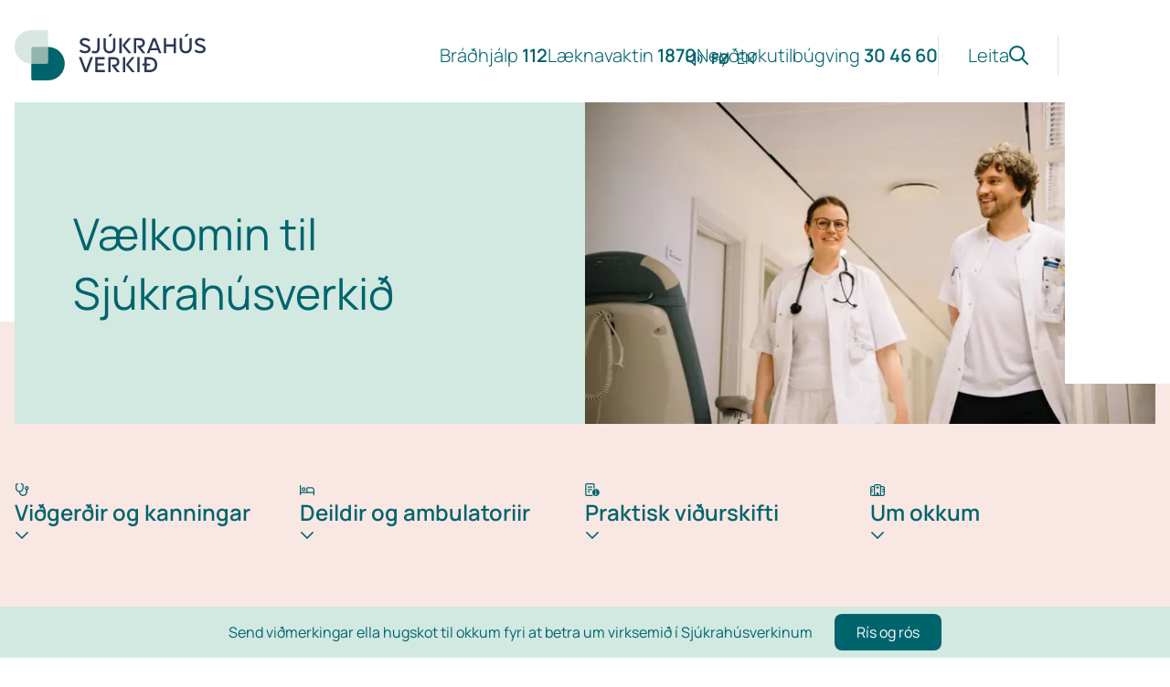

--- FILE ---
content_type: text/html; charset=utf-8
request_url: https://www.sjukrahus.fo/
body_size: 15030
content:

<!DOCTYPE html>
<html lang="fo">

  <head><script>!function(){let e='10000000-1000-4000-8000-100000000000'.replace(/[018]/g,e=>(+e^crypto.getRandomValues(new Uint8Array(1))[0]&15>>+e/4).toString(16)),n=0,r=!1,a=[],s=e=>'error'!==e.type||':0:0'!==e.source;window._sucJsLogFilter=()=>!0;let t=e=>r?$(e):a.push(e),$=e=>{if(s(e)&&window._sucJsLogFilter(e)&&n++<3)try{fetch('/api/jslog',{method:'POST',headers:{'Content-Type':'application/json'},body:JSON.stringify(e)})}catch{}};window.addEventListener('error',n=>t({id:e,type:'error',message:n.message,source:`${n.filename}:${n.lineno}:${n.colno}`,screenSize:`${window.screen.width}x${window.screen.height}`,language:navigator.language||navigator.userLanguage,stackTrace:n.error?n.error.stack:null})),window.addEventListener('unhandledrejection',n=>t({id:e,type:'unhandledrejection',message:n.reason?n.reason.message:'',source:'',screenSize:`${window.screen.width}x${window.screen.height}`,language:navigator.language||navigator.userLanguage,stackTrace:n.reason?n.reason.stack:null})),document.addEventListener('DOMContentLoaded',()=>{for(r=!0;a.length>0;)$(a.shift())})}();</script>
    <style>
.c-button{--background-color:transparent;--hover-background-color:var(--color-foreground,var(--color-primary-4));align-items:center;background-color:var(--background-color);border:1px solid var(--hover-background-color);color:var(--hover-background-color);display:flex;font:var(--font-body-16);height:-moz-fit-content;height:fit-content;justify-content:center;min-height:44px;padding:0 44px;text-decoration:none;transition:background-color .25s ease;width:-moz-fit-content;width:fit-content}.c-button:focus-visible,.c-button:hover{background-color:var(--hover-background-color);color:var(--color-background)}.c-button:focus-visible{outline:solid 2px var(--hover-background-color);outline-offset:2px}.c-inline-link,:link{color:var(--color-primary-1)}.c-inline-link{align-items:center;display:inline-flex;font-weight:var(--font-weight-bold);text-decoration-thickness:2px}.c-inline-link:after{background-color:currentcolor;content:"";display:inline-block;height:16px;margin:0 var(--size-8) 0 4px;-webkit-mask-image:url(/images/icons/arrow-right.svg);mask-image:url(/images/icons/arrow-right.svg);-webkit-mask-position:center;mask-position:center;-webkit-mask-repeat:no-repeat;mask-repeat:no-repeat;-webkit-mask-size:contain;mask-size:contain;min-height:16px;min-width:16px;width:16px}.hidden-link{color:inherit;text-decoration:inherit}.hidden-link:focus,.hidden-link:hover{color:var(--color-primary-1);text-decoration:underline}:root{--color-white:#fff;--color-black:#000;--color-primary-1:#00646d;--color-primary-1-70:rgba(0,98,107,.7);--color-primary-2:#84b5af;--color-primary-3:#d1e9e1;--color-primary-4:#1e3454;--color-secondary-1:#0e494f;--color-secondary-2:#df5460;--color-secondary-3:#e07c66;--color-secondary-4:#f7e5bb;--color-secondary-5:#efc2b9;--color-secondary-6:#fcf2f0;--color-background:var(--color-white);--color-font:var(--color-black);--color-font-reverse:var(--color-white);--size-8:8px;--size-16:16px;--size-24:24px;--size-32:32px;--size-40:40px;--size-48:48px;--size-56:56px;--size-64:64px;--size-72:72px;--size-80:80px;--side-padding:var(--size-16);--page-width:calc(100vw - var(--side-padding)*2);--page-width-large:min(1280px,var(--page-width));--page-width-text-body:min(700px,var(--page-width));--z-index-header-menu:1000;--z-index-body-overlay:1100;--z-index-hero:50}body{background:var(--color-background);color:var(--color-font);display:grid;font-family:var(--font-family);grid-template-rows:auto 1fr auto;margin:0;max-width:100vw;min-height:100vh;overflow-x:hidden;padding:0}body:after{background-color:#000;content:"";height:100%;inset:0;opacity:0;pointer-events:none;position:fixed;transition:.25s ease-in;width:100%;z-index:1}body[data-overlay=true]:after{opacity:.6;pointer-events:all;transition:.15s ease-out;z-index:var(--z-index-body-overlay)}body>.main,body>main{display:flex;flex-direction:column;overflow:hidden}.not-critical{display:none;opacity:0;transition:opacity .5s ease}.skip-link{background:#fff;position:absolute;top:-3em}.skip-link:focus{top:0}.visually-hidden:not(:focus,:active){clip:rect(0 0 0 0);-webkit-clip-path:inset(50%);clip-path:inset(50%);height:1px;overflow:hidden;position:absolute;white-space:nowrap;width:1px}summary::-webkit-details-marker{display:none;height:0;margin-right:0;width:0}*,:after,:before{box-sizing:border-box;margin:0;padding:0}body,html{scroll-behavior:smooth}html{-webkit-text-size-adjust:none;-moz-text-size-adjust:none;text-size-adjust:none;line-height:normal}body{-webkit-font-smoothing:antialiased;line-height:1.5}audio,canvas,embed,iframe,img,object,svg,video{display:block;max-width:100%}canvas,img,svg,video{height:auto}picture{display:contents}source{display:none}img{border-style:none;-o-object-fit:cover;object-fit:cover}audio:not([controls]){display:none}audio{width:100%}button,input,select,textarea{font:inherit}h1,h2,h3,h4,h5,h6,p{overflow-wrap:break-word}pre{white-space:pre-wrap}hr{border-style:solid;border-width:1px 0 0;color:inherit;height:0;overflow:visible}[hidden]{display:none!important}.frontpage .c-elements>*{padding:clamp(44px,10vw,var(--size-56)) 0;width:100%}.frontpage .c-elements>:nth-child(2n){background-color:#f2f7f8}:is(.frontpage .c-elements) .skip-background-changing+*{margin-top:calc(clamp(44px, 10vw, var(--size-56))*-1)}.c-elements+*,.c-elements>[data-element-name=IntroductionBoxes]+*{-webkit-margin-before:clamp(var(--size-24),5vw,var(--size-40));margin-block-start:clamp(var(--size-24),5vw,var(--size-40))}body>header{align-items:center;background-color:#fff;display:flex;min-height:112px;width:100vw}body>header div.wrapper{align-items:center;display:flex;flex-wrap:wrap;gap:14px 30px;height:100%;justify-content:space-between;margin:auto;max-width:var(--page-width-large);padding:32px 0 24px;position:relative;width:100%}body>header div.wrapper>a img{height:clamp(36px,7vw,55px);-o-object-fit:contain;object-fit:contain;width:auto}body>header div.wrapper nav{align-items:center;color:var(--color-primary-1);display:flex;font:var(--font-body-16-20);font-weight:var(--font-weight-light);justify-content:center;margin-left:auto;text-align:center;width:min(100vw,-moz-max-content);width:min(100vw,max-content);z-index:var(--z-index-header-menu)}@media (max-width:900px){body>header div.wrapper nav{margin-left:auto;margin-right:auto;width:100%}body>header div.wrapper nav>a:last-of-type{padding-right:0}}body>header div.wrapper nav b{display:inline-block;font-weight:var(--font-weight-semi-bold)}body>header div.wrapper nav .languages{align-items:center;display:flex;font-size:clamp(.75rem,2vw,1rem);height:-moz-max-content;height:max-content;inset:0 100%;padding:0;position:absolute;transform:translateX(-100%);width:-moz-max-content;width:max-content}body>header div.wrapper nav .languages :-moz-any-link{color:inherit;font:var(--font-body-13-20);font-size:inherit;padding:.5em .25em 0;text-decoration:inherit}body>header div.wrapper nav .languages :any-link{color:inherit;font:var(--font-body-13-20);font-size:inherit;padding:.5em .25em 0;text-decoration:inherit}body>header div.wrapper nav .languages [aria-current=true]:-moz-any-link{font-weight:var(--font-weight-bold)}body>header div.wrapper nav .languages [aria-current=true]:any-link{font-weight:var(--font-weight-bold)}body>header div.wrapper nav .languages :-moz-any-link:hover{text-decoration:underline;text-decoration-thickness:2px}body>header div.wrapper nav .languages :any-link:hover{text-decoration:underline;text-decoration-thickness:2px}body>header div.wrapper nav>:not(:is(.w-menu,.languages)){font:var(--font-body-13-20);line-height:1.2;padding:var(--size-8) clamp(1px,5vw,var(--size-32))}body>header div.wrapper nav>:not(:is(.w-menu,.languages)):nth-child(2){padding-left:0}body>header div.wrapper nav>.menu:not(:is(.w-menu,.languages)),body>header div.wrapper nav>:not(:is(.w-menu,.languages)):last-child{padding-right:0}body>header div.wrapper nav>:not(:is(.w-menu,.languages)):not(:nth-child(2)){border-left:1px solid var(--color-primary-3)}body>header div.wrapper nav>:-moz-any-link{color:inherit;text-decoration:none}body>header div.wrapper nav>:any-link{color:inherit;text-decoration:none}body>header div.wrapper nav>.actions{display:contents}@media (max-width:900px){body>header div.wrapper nav>.actions{border:none!important;display:flex;padding:0;position:absolute;right:0;top:2.5em}body>header div.wrapper nav>.actions>button:first-child{border:none!important}}body>header div.wrapper nav>.actions>button{align-items:center;-webkit-appearance:none;-moz-appearance:none;appearance:none;background-color:transparent;border:none;border-left:1px solid var(--color-primary-3);color:inherit;cursor:pointer;display:flex;gap:var(--size-8);justify-content:center;padding:var(--size-8) clamp(1px,5vw,var(--size-32))}@media screen and (max-width:900px){body>header div.wrapper nav>.actions>button span{display:none}}body>header div.wrapper nav>.actions>button:last-child{padding-right:0}body>header div.wrapper nav>.actions>button:after{background-color:currentcolor;content:"";display:inline-block;height:21px;-webkit-mask-position:center;mask-position:center;-webkit-mask-repeat:no-repeat;mask-repeat:no-repeat;-webkit-mask-size:contain;mask-size:contain;min-height:21px;min-width:21px;width:21px}body>header div.wrapper nav>.actions>button.search:after{-webkit-mask-image:url(/images/icons/magnifying-glass.svg);mask-image:url(/images/icons/magnifying-glass.svg)}body>header div.wrapper nav>.actions>button.menu:after{-webkit-mask-image:url(/images/icons/bars.svg);mask-image:url(/images/icons/bars.svg)}body>header div.wrapper nav>:is(:-moz-any-link,.actions>button):hover{color:var(--color-primary-4);text-decoration:underline solid 1.5px}body>header div.wrapper nav>:is(:any-link,.actions>button):hover{color:var(--color-primary-4);-webkit-text-decoration:underline solid 1.5px;text-decoration:underline solid 1.5px}.c-hero{--color-background:var(--color-primary-3);--color-foreground:var(--color-primary-1);background-color:var(--color-background);color:var(--color-foreground);display:grid;grid-template:"c d" auto/1fr 1fr;margin:0 auto;width:var(--page-width-large);z-index:var(--z-index-hero)}@media screen and (max-width:840px){.c-hero{grid-template:"d" auto "c" auto/100%}}.c-hero .content{align-items:center;display:flex;padding:var(--size-24) var(--side-padding) var(--size-24) clamp(var(--side-padding),5vw,var(--size-80))}.c-hero .content h1{font:var(--font-header-21-48);font-weight:var(--font-weight-regular);overflow-wrap:anywhere}.c-hero picture{display:block}.c-hero picture,.c-hero picture img{height:100%;width:100%}.c-hero-image{display:block;margin:0 auto;max-width:var(--page-width-large);min-height:192px;width:100%}.c-hero-image img{height:100%;width:100%}c-read-it{--size:1.33em;align-items:center;display:flex;height:var(--size);justify-content:center;margin:.5em .25em 0;position:relative;width:var(--size)}c-read-it:hover:after{bottom:0;content:"";height:2px;position:absolute}c-read-it #speaklink,c-read-it:hover:after{background-color:currentcolor;display:block;width:100%}c-read-it #speaklink{cursor:pointer;height:100%;-webkit-mask-image:url(/images/icons/volume.svg);mask-image:url(/images/icons/volume.svg);-webkit-mask-position:center;mask-position:center;-webkit-mask-repeat:no-repeat;mask-repeat:no-repeat;-webkit-mask-size:90%;mask-size:90%}.w-image-content-split-screen-element{color:inherit;display:block;height:-moz-fit-content;height:fit-content;margin:0 auto;text-decoration:inherit;width:-moz-fit-content;width:fit-content}.w-image-content-split-screen-element:focus-visible h2,.w-image-content-split-screen-element:hover h2{-webkit-text-decoration:underline solid 2px;text-decoration:underline solid 2px}.w-image-content-split-screen-element:focus-visible .c-button,.w-image-content-split-screen-element:hover .c-button{background-color:var(--hover-background-color);color:var(--color-background)}:scope:focus-visible .c-button{outline:solid 2px var(--hover-background-color);outline-offset:2px}.c-image-content-split-screen-element{align-items:center;background-color:var(--color-background,var(--color-secondary-4));color:var(--color-foreground,var(--color-primary-4));display:grid;gap:var(--size-32) var(--size-56);grid-template:"c d" auto/1fr 1fr;justify-content:center;margin:0 auto;width:var(--page-width-large)}@media screen and (max-width:840px){.c-image-content-split-screen-element{grid-template:"d" auto "c" auto/100%}}.c-image-content-split-screen-element+.c-image-content-split-screen-element{margin-top:0}.c-image-content-split-screen-element .content-side{grid-area:c;padding:clamp(var(--size-40),8vw,var(--size-80)) clamp(var(--size-32),5vw,var(--size-56)) clamp(var(--size-32),5vw,var(--size-64))}.c-image-content-split-screen-element .content-side h2{font:var(--font-header-24-40);margin-bottom:var(--size-24)}.c-image-content-split-screen-element .content-side .text{font:var(--font-body-16-20);margin-bottom:var(--size-24)}.c-image-content-split-screen-element .image-side{grid-area:d;height:100%;overflow:hidden}.c-image-content-split-screen-element .image-side img{height:100%;transition:transform .25s ease-out;width:100%}.c-primary-tasks{--overlap-size:112px;--padding-top:clamp(var(--size-24),6vw,var(--size-64));background-color:#f9e7e3;margin-top:calc(var(--overlap-size)*-1);padding-top:calc(var(--overlap-size) + var(--padding-top));z-index:calc(var(--z-index-hero) - 1)}.c-primary-tasks [role=tablist]{width:var(--page-width-large)}.c-primary-tasks .narrow,.c-primary-tasks [role=tablist]{display:flex;flex-wrap:wrap;margin:0 auto}@media screen and (max-width:820px){.c-primary-tasks .narrow,.c-primary-tasks [role=tablist]{flex-direction:column}}.c-primary-tasks .narrow>*,.c-primary-tasks [role=tablist]>*{flex:1;flex-grow:1}.c-primary-tasks .panels{background-color:var(--color-secondary-6);transition:.25s}.c-primary-tasks .panels>.container{display:grid;grid-template-areas:"e";grid-template-rows:1fr;margin:0 auto;width:var(--page-width-large)}.c-primary-tasks .narrow{display:none}@media screen and (max-width:820px){.c-primary-tasks .narrow{display:block}.c-primary-tasks .wide{display:none}}.c-primary-tasks [role=tab],.c-primary-tasks summary{align-items:flex-start;background-color:transparent;border:none;color:var(--color-primary-1);cursor:pointer;display:flex;font:var(--font-header-20-24);font-weight:var(--font-weight-semi-bold);height:215px;margin:auto;width:min(100%,var(--page-width-large))}@media screen and (max-width:820px){.c-primary-tasks [role=tab],.c-primary-tasks summary{height:-moz-fit-content;height:fit-content}}.c-primary-tasks [role=tab],.c-primary-tasks details{transition:.15s ease}:is(.c-primary-tasks [role=tab],.c-primary-tasks details) .label{align-items:center;border-left:1px solid var(--color-primary-2);display:flex;flex-direction:column;height:150px;justify-content:center;padding:0 var(--size-32);text-align:center;transition:.15s ease;width:100%}@media screen and (max-width:820px){:is(.c-primary-tasks [role=tab],.c-primary-tasks details) .label{border-left:none;border-top:1px solid var(--color-primary-2);flex-direction:row;gap:22px;height:-moz-fit-content;height:fit-content;justify-content:start;padding:var(--size-24) var(--size-8);text-align:left}}:is(.c-primary-tasks [role=tab],.c-primary-tasks details) .label span{margin:var(--size-8) 0}:is(.c-primary-tasks [role=tab],.c-primary-tasks details) .label .c-icon{--size:27px}:is(.c-primary-tasks [role=tab],.c-primary-tasks details) .label .c-icon.chevron-down{--size:16px;transition:.25s ease}@media screen and (max-width:820px){:is(.c-primary-tasks [role=tab],.c-primary-tasks details) .label .c-icon.chevron-down{margin-left:auto}}:is(.c-primary-tasks [role=tab],.c-primary-tasks details):first-of-type .label{border-left:unset;border-top:unset}:is(.c-primary-tasks [role=tab],.c-primary-tasks details):last-of-type .label{border-right:unset}.w-small-shortcut-box-element{color:inherit;display:block;text-decoration:inherit}.w-small-shortcut-box-element:hover .c-small-shortcut-box-element{box-shadow:0 1px 1px color-mix(in hsl longer hue,var(--color-background) 10%,transparent),0 3px 3px color-mix(in hsl longer hue,var(--color-background) 8%,transparent),0 6px 6px color-mix(in hsl longer hue,var(--color-background) 6%,transparent),0 10px 10px color-mix(in hsl longer hue,var(--color-background) 4%,transparent),0 16px 16px color-mix(in hsl longer hue,var(--color-background) 2%,transparent);transform:scale(1.03)}.w-small-shortcut-box-element:hover .c-small-shortcut-box-element:before{background-color:rgba(0,0,0,.05);background-color:hsla(0,0%,100%,.1)}.c-small-shortcut-box-element{align-items:center;background-color:var(--color-background,var(--color-primary-1));border-radius:8px;box-shadow:transparent;color:var(--color-foreground,var(--color-black));display:flex;flex-direction:column;justify-content:center;min-height:200px;overflow:hidden;position:relative;transition:.25s ease}.c-small-shortcut-box-element .c-icon{--size:30px;margin-bottom:var(--size-8)}.c-small-shortcut-box-element h3{font:var(--font-header-20-24);margin-bottom:var(--size-8);z-index:2}.c-small-shortcut-box-element div{font:var(--font-body-16);font-weight:var(--font-weight-semi-bold);z-index:2}.c-small-shortcut-box-element:before{background-color:transparent;content:"";height:100%;inset:0;pointer-events:none;position:absolute;transition:.25s ease;width:100%;z-index:1}.c-small-shortcut-box-list-element{margin:0 auto;width:var(--page-width-large)}.c-small-shortcut-box-list-element .boxes{display:flex;flex-wrap:wrap;gap:clamp(var(--size-16),5vw,var(--size-56))}.c-small-shortcut-box-list-element .boxes>*{flex:1;flex-grow:1;min-width:min(350px,var(--page-width))}/* manrope-200 - latin */
@font-face {
  font-weight: 200;
  font-family: Manrope;
  font-style: normal;
  src: url('/css/fonts/manrope-v14-latin-200.woff2') format('woff2');
  font-display: swap;
}

/* manrope-300 - latin */
@font-face {
  font-weight: 300;
  font-family: Manrope;
  font-style: normal;
  src: url('/css/fonts/manrope-v14-latin-300.woff2') format('woff2');
  font-display: swap;
}

/* manrope-regular - latin */
@font-face {
  font-weight: 400;
  font-family: Manrope;
  font-style: normal;
  src: url('/css/fonts/manrope-v14-latin-regular.woff2') format('woff2');
  font-display: swap;
}

/* manrope-500 - latin */
@font-face {
  font-weight: 500;
  font-family: Manrope;
  font-style: normal;
  src: url('/css/fonts/manrope-v14-latin-500.woff2') format('woff2');
  font-display: swap;
}

/* manrope-600 - latin */
@font-face {
  font-weight: 600;
  font-family: Manrope;
  font-style: normal;
  src: url('/css/fonts/manrope-v14-latin-600.woff2') format('woff2');
  font-display: swap;
}

/* manrope-700 - latin */
@font-face {
  font-weight: 700;
  font-family: Manrope;
  font-style: normal;
  src: url('/css/fonts/manrope-v14-latin-700.woff2') format('woff2');
  font-display: swap;
}

/* manrope-800 - latin */
@font-face {
  font-weight: 800;
  font-family: Manrope;
  font-style: normal;
  src: url('/css/fonts/manrope-v14-latin-800.woff2') format('woff2');
  font-display: swap;
}

:root {
  /* Fonts */
  --font-family: 'Manrope', sans-serif;
  --font-weight-light: 300;
  --font-weight-regular: 400;
  --font-weight-semi-bold: 600;
  --font-weight-medium: 500;
  --font-weight-bold: 700;

  /* Body */
  --font-body-14: var(--font-weight-regular) 14px var(--font-family);
  --font-body-16: var(--font-weight-regular) 16px var(--font-family);
  --font-body-16-18: var(--font-weight-regular) clamp(16px, 2.5vw, 18px) var(--font-family);
  --font-body-13-18: var(--font-weight-regular) clamp(13px, 2.5vw, 18px) var(--font-family);
  --font-body-16-20: var(--font-weight-regular) clamp(16px, 2.5vw, 20px) var(--font-family);
  --font-body-13-20: var(--font-weight-regular) clamp(13px, 2.5vw, 20px) var(--font-family);
  --font-body-20: var(--font-weight-regular) 20px var(--font-family);

  /* Headers */
  --font-header-20-24: var(--font-weight-semi-bold) clamp(20px, 3vw, 24px) var(--font-family);
  --font-header-24-40: var(--font-weight-semi-bold) clamp(24px, 4vw, 40px) var(--font-family);
  --font-header-32-48: var(--font-weight-semi-bold) clamp(32px, 5vw, 48px) var(--font-family);
  --font-header-21-48: var(--font-weight-semi-bold) clamp(21px, 6vw, 48px) var(--font-family);
  --font-header-64: var(--font-weight-semi-bold) 64px var(--font-family);
}

/** umb_name_disabled:Yvirskrift */
h1 {
  font: var(--font-header-32-48);
}

/** umb_name:Undiryvirskrift */
h2 {
  font: var(--font-header-20-24);
}

/** umb_name:Undiryvirskrift 2 */
h3 {
  font: var(--font-body-20);
  font-weight: var(--font-weight-bold);
}

/** umb_name:Tekstur */
p {
  margin: 0;
  font: var(--font-body-16-20);
  line-height: 1.75;
}

:is(#tinymce, .editor) ol, :is(#tinymce, .editor) li {
  font: var(--font-body-16-20);
}

:is(#tinymce, .editor) h1 {
  margin-bottom: var(--size-32, 32px);
}

:is(#tinymce, .editor) h2 {
  margin-bottom: var(--size-16, 8px);
}

:is(#tinymce, .editor) :is(p, ol, ul) + * {
  margin-top: var(--size-40, 40px);
}

:is(#tinymce, .editor) li {
  margin-left: var(--size-32, 32px);
}

:is(#tinymce, .editor) li + li {
  margin-top: var(--size-8, 8px);
}
    </style>

    <link rel="preload" href='/css/bundle.css?v=bvM1Hcf14n0mfyU2ao_v7S9V_n6pjir0vofzaM2sXNA' as="style">
    <link rel="stylesheet" href='/css/bundle.css?v=bvM1Hcf14n0mfyU2ao_v7S9V_n6pjir0vofzaM2sXNA' media="print" onload="this.media='all'" data-styles-bundle>
    <noscript><link rel="stylesheet" href='/css/bundle.css?v=bvM1Hcf14n0mfyU2ao_v7S9V_n6pjir0vofzaM2sXNA'></noscript>

    <script type="module" async src='/scripts/main.bundle.js?v=_WwnFldJUfxp03Du5Mn1xEVJ0dMKwIgHTj_QjH2CMCw'></script>
    <script nomodule async defer src='/scripts/main.bundle.cjs.js?v=i20BRpV9lv1Hgg-3xinNi_8ieu-UrMOOT-bxVhfMJPA'></script>

    

<title>
  Sj&#xFA;krah&#xFA;sverki&#xF0;
</title>

<meta charset="UTF-8">
<meta http-equiv="X-UA-Compatible" content="IE=edge">
<meta name="viewport" content="width=device-width, initial-scale=1.0">
<meta name="application-name" content="Sjúkrahúsverkið">

<meta property="og:title" content='Fors&#xED;&#xF0;a'>
<meta property="og:url" content="https://www.sjukrahus.fo/">
<meta property="og:site_name" content="Sjúkrahúsverkið">
<meta property="og:locale" content='fo'>



<meta name="mobile-web-app-capable" content="yes">
<meta name="apple-mobile-web-app-capable" content="yes">
<meta name="apple-mobile-web-app-status-bar-style" content="black-translucent">
<meta name="apple-mobile-web-app-title" content="Sjúkrahúsverkið">
<meta name="theme-color" content="#ffffff">






  <meta name="msapplication-TileColor" content="#ffffff">
  <meta name="theme-color" content="#ffffff">
    <link rel="shortcut icon" href="/images/favicons/favicon.ico">
    <link rel="icon" type="image/png" sizes="16x16" href="/images/favicons/favicon-16x16.png">
    <link rel="icon" type="image/png" sizes="32x32" href="/images/favicons/favicon-32x32.png">
    <meta name="msapplication-TileImage" content="/images/favicons/mstile-144x144.png">
    <meta name="msapplication-config" content="/images/favicons/browserconfig.xml">
    <link rel="apple-touch-icon" sizes="180x180" href="/images/favicons/apple-touch-icon.png">
    <link rel="manifest" href="/images/favicons/site.webmanifest">
    <link rel="mask-icon" href="/images/favicons/safari-pinned-tab.svg" color="#d1e9e1">




    
  </head>

  <body>

      
<header class="nospeech">
  <a href="#content" class="skip-link">Hopp til h&#xF8;vu&#xF0;sinnihald</a>

  <div class="wrapper">
    <a href="/">
      <img class="logo" src="/images/logo.svg" width="209" height="55" alt="Sj&#xFA;krah&#xFA;sverki&#xF0;">
    </a>

    <nav data-module="header">
      <div class="languages">
        <c-read-it>
  <a id="speaklink" accesskey="k">
    <span class="visually-hidden">Listen</span>
  </a>
</c-read-it>

            <a href="/" aria-current='true'>F&#xD8;</a>
            <a href="/en" aria-current='false'>EN</a>
      </div>

        <a href="tel:112" rel="noopener noreferrer">Br&#xE1;&#xF0;hj&#xE1;lp <b>112</b></a>
        <a href="tel:1870" rel="noopener noreferrer">L&#xE6;knavaktin <b>1870</b></a>
        <a href="tel:30 46 60" rel="noopener noreferrer">Ney&#xF0;t&#xF8;kutilb&#xFA;gving <b>30 46 60</b></a>

      <div class="actions">
        <button type="button" class="search" aria-controls="search-dialog" id="search-dialog-label">
          <span>Leita</span>
        </button>

        <button type="button" data-menu-toggle class="menu" aria-label="Lat menu&#x27;ina upp" aria-controls="top-menu"><span>Menu</span></button>
      </div>

      <div class="w-menu not-critical" aria-hidden="true">
        <button type="button" data-menu-toggle class="menu" aria-label="Lat menu&#x27;ina aftur" aria-controls="top-menu">Lat aftur</button>

        
<ol id="top-menu" class="menu main c-menu nospeech" aria-hidden="true">
    <li class="active">
      <div>
          <a href="/" aria-current='page' style="--icon: url(&quot;/images/icons/house.svg&quot;);">
            <span class="max-lines">Fors&#xED;&#xF0;a</span>
          </a>
      </div>

      
    </li>
    <li>
      <div>
          <button aria-checked='false' style="--icon: url(&quot;/images/icons/stethoscope.svg&quot;);">
            <span class="max-lines">Vi&#xF0;ger&#xF0;ir og kanningar</span>
          </button>
      </div>

      
<ol id="" class="lvl2 c-menu nospeech" aria-hidden="true">
    <li>
      <div>
          <a href="/vidgerdir-og-kanningar/vidgerdir-og-kanningar-a-z" aria-current='none' style="">
            <span class="max-lines">Vi&#xF0;ger&#xF0;ir og kanningar (A-Z)</span>
          </a>
      </div>

      
    </li>
</ol>

    </li>
    <li>
      <div>
          <button aria-checked='false' style="--icon: url(&quot;/images/icons/bed.svg&quot;);">
            <span class="max-lines">Deildir og ambulatoriir</span>
          </button>
      </div>

      
<ol id="" class="lvl2 c-menu nospeech" aria-hidden="true">
    <li>
      <div>
          <a href="/deildir-og-ambulatoriir/deildir-og-ambulatoriir-a-z" aria-current='none' style="">
            <span class="max-lines">Deildir og ambulatoriir (A-Z)</span>
          </a>
      </div>

      
    </li>
</ol>

    </li>
    <li>
      <div>
          <button aria-checked='false' style="--icon: url(&quot;/images/icons/memo-circle-info.svg&quot;);">
            <span class="max-lines">Praktisk vi&#xF0;urskiftir</span>
          </button>
      </div>

      
<ol id="" class="lvl2 c-menu nospeech" aria-hidden="true">
    <li>
      <div>
          <a href="/praktisk-vidurskiftir/fjarhitaarbeidi" aria-current='none' style="">
            <span class="max-lines">Fjarhitaarbei&#xF0;i</span>
          </a>
      </div>

      
    </li>
    <li>
      <div>
          <a href="/praktisk-vidurskiftir/sjuklingaleidbeining" aria-current='none' style="">
            <span class="max-lines">Sj&#xFA;klingalei&#xF0;beining</span>
          </a>
      </div>

      
    </li>
    <li>
      <div>
          <a href="/praktisk-vidurskiftir/leidbeining" aria-current='none' style="">
            <span class="max-lines">Lei&#xF0;beining</span>
          </a>
      </div>

      
    </li>
    <li>
      <div>
          <a href="/praktisk-vidurskiftir/matur" aria-current='none' style="">
            <span class="max-lines">Matur</span>
          </a>
      </div>

      
    </li>
    <li>
      <div>
          <a href="/praktisk-vidurskiftir/gisting" aria-current='none' style="">
            <span class="max-lines">Gisting</span>
          </a>
      </div>

      
    </li>
    <li>
      <div>
          <a href="/praktisk-vidurskiftir/parkering" aria-current='none' style="">
            <span class="max-lines">Parkering</span>
          </a>
      </div>

      
    </li>
    <li>
      <div>
          <a href="/praktisk-vidurskiftir/vitjanartidir" aria-current='none' style="">
            <span class="max-lines">Vitjanart&#xED;&#xF0;ir</span>
          </a>
      </div>

      
    </li>
    <li>
      <div>
          <a href="/praktisk-vidurskiftir/sjuklingaraettindi" aria-current='none' style="">
            <span class="max-lines">Sj&#xFA;klingar&#xE6;ttindi</span>
          </a>
      </div>

      
    </li>
    <li>
      <div>
          <a href="/praktisk-vidurskiftir/10-rad-til-sjuklingar" aria-current='none' style="">
            <span class="max-lines">10 r&#xE1;&#xF0; til sj&#xFA;klingar</span>
          </a>
      </div>

      
    </li>
    <li>
      <div>
          <a href="/praktisk-vidurskiftir/sosialradgevar-a-landssjukrahusinum" aria-current='none' style="">
            <span class="max-lines">Sosialr&#xE1;&#xF0;gevar &#xE1; Landssj&#xFA;krah&#xFA;sinum</span>
          </a>
      </div>

      
    </li>
    <li>
      <div>
          <a href="/praktisk-vidurskiftir/sjuklingafeloeg" aria-current='none' style="">
            <span class="max-lines">Sj&#xFA;klingafel&#xF8;g</span>
          </a>
      </div>

      
    </li>
    <li>
      <div>
          <a href="/praktisk-vidurskiftir/andlat" aria-current='none' style="">
            <span class="max-lines">Andl&#xE1;t</span>
          </a>
      </div>

      
    </li>
    <li>
      <div>
          <a href="/praktisk-vidurskiftir/flutnings-og-ferdaendurgjald-til-sjuklingar-innanoyggja" aria-current='none' style="">
            <span class="max-lines">Flutnings- og fer&#xF0;aendurgjald til sj&#xFA;klingar innanoyggja</span>
          </a>
      </div>

      
    </li>
</ol>

    </li>
    <li>
      <div>
          <button aria-checked='false' style="--icon: url(&quot;/images/icons/hospital.svg&quot;);">
            <span class="max-lines">Um okkum</span>
          </button>
      </div>

      
<ol id="" class="lvl2 c-menu nospeech" aria-hidden="true">
    <li>
      <div>
          <a href="/um-okkum/sjukrahusverkid" aria-current='none' style="">
            <span class="max-lines">Sj&#xFA;krah&#xFA;sverki&#xF0;</span>
          </a>
      </div>

      
    </li>
    <li>
      <div>
          <button aria-checked='false' style="--icon: url(&quot;/images/icons/hospital.svg&quot;);">
            <span class="max-lines">Sj&#xFA;krah&#xFA;sini</span>
          </button>
      </div>

      
<ol id="" class="lvl3 c-menu nospeech" aria-hidden="true">
    <li>
      <div>
          <a href="/um-okkum/sjukrahusini/landssjukrahusid" aria-current='none' style="">
            <span class="max-lines">Landssj&#xFA;krah&#xFA;si&#xF0;</span>
          </a>
      </div>

      
    </li>
    <li>
      <div>
          <a href="/um-okkum/sjukrahusini/klaksvikar-sjukrahus" aria-current='none' style="">
            <span class="max-lines">Klaksv&#xED;kar Sj&#xFA;krah&#xFA;s</span>
          </a>
      </div>

      
    </li>
    <li>
      <div>
          <a href="/um-okkum/sjukrahusini/suduroyar-sjukrahus" aria-current='none' style="">
            <span class="max-lines">Su&#xF0;uroyar Sj&#xFA;krah&#xFA;s</span>
          </a>
      </div>

      
    </li>
</ol>

    </li>
    <li>
      <div>
          <a href="/um-okkum/bidilistar" aria-current='none' style="">
            <span class="max-lines">B&#xED;&#xF0;ilistar</span>
          </a>
      </div>

      
    </li>
    <li>
      <div>
          <button aria-checked='false' style="--icon: url(&quot;/images/icons/users.svg&quot;);">
            <span class="max-lines">Heilsugransking</span>
          </button>
      </div>

      
<ol id="" class="lvl3 c-menu nospeech" aria-hidden="true">
    <li>
      <div>
          <button aria-checked='false' style="--icon: url(&quot;/images/icons/users.svg&quot;);">
            <span class="max-lines">Granskingarb&#xF3;lkar &#xED; Sj&#xFA;krah&#xFA;sverkinum</span>
          </button>
      </div>

      
<ol id="" class="lvl4 c-menu nospeech" aria-hidden="true">
    <li>
      <div>
          <button aria-checked='false' style="">
            <span class="max-lines">Gransking &#xE1; medisinska deplinum</span>
          </button>
      </div>

      
<ol id="" class="lvl5 c-menu nospeech" aria-hidden="true">
    <li>
      <div>
          <a href="/um-okkum/heilsugransking/granskingarbolkar-i-sjukrahusverkinum/gransking-a-medisinska-deplinum/steno-gransking" aria-current='none' style="">
            <span class="max-lines">Steno gransking</span>
          </a>
      </div>

      
    </li>
</ol>

    </li>
</ol>

    </li>
    <li>
      <div>
          <a href="/um-okkum/heilsugransking/granskingaroekir" aria-current='none' style="--icon: url(&quot;/images/icons/expand.svg&quot;);">
            <span class="max-lines">Granskingar&#xF8;kir</span>
          </a>
      </div>

      
    </li>
    <li>
      <div>
          <button aria-checked='false' style="">
            <span class="max-lines">Greinasavn</span>
          </button>
      </div>

      
<ol id="" class="lvl4 c-menu nospeech" aria-hidden="true">
    <li>
      <div>
          <a href="/um-okkum/heilsugransking/greinasavn/2019" aria-current='none' style="">
            <span class="max-lines">2019</span>
          </a>
      </div>

      
    </li>
    <li>
      <div>
          <a href="/um-okkum/heilsugransking/greinasavn/2018" aria-current='none' style="">
            <span class="max-lines">2018</span>
          </a>
      </div>

      
    </li>
    <li>
      <div>
          <a href="/um-okkum/heilsugransking/greinasavn/2017" aria-current='none' style="">
            <span class="max-lines">2017</span>
          </a>
      </div>

      
    </li>
    <li>
      <div>
          <a href="/um-okkum/heilsugransking/greinasavn/2016" aria-current='none' style="">
            <span class="max-lines">2016</span>
          </a>
      </div>

      
    </li>
    <li>
      <div>
          <a href="/um-okkum/heilsugransking/greinasavn/2015" aria-current='none' style="">
            <span class="max-lines">2015</span>
          </a>
      </div>

      
    </li>
    <li>
      <div>
          <a href="/um-okkum/heilsugransking/greinasavn/2014" aria-current='none' style="">
            <span class="max-lines">2014</span>
          </a>
      </div>

      
    </li>
    <li>
      <div>
          <a href="/um-okkum/heilsugransking/greinasavn/2013" aria-current='none' style="">
            <span class="max-lines">2013</span>
          </a>
      </div>

      
    </li>
    <li>
      <div>
          <a href="/um-okkum/heilsugransking/greinasavn/2012" aria-current='none' style="">
            <span class="max-lines">2012</span>
          </a>
      </div>

      
    </li>
    <li>
      <div>
          <a href="/um-okkum/heilsugransking/greinasavn/2011" aria-current='none' style="">
            <span class="max-lines">2011</span>
          </a>
      </div>

      
    </li>
    <li>
      <div>
          <a href="/um-okkum/heilsugransking/greinasavn/2010" aria-current='none' style="">
            <span class="max-lines">2010</span>
          </a>
      </div>

      
    </li>
    <li>
      <div>
          <a href="/um-okkum/heilsugransking/greinasavn/2009" aria-current='none' style="">
            <span class="max-lines">2009</span>
          </a>
      </div>

      
    </li>
    <li>
      <div>
          <a href="/um-okkum/heilsugransking/greinasavn/2008" aria-current='none' style="">
            <span class="max-lines">2008</span>
          </a>
      </div>

      
    </li>
</ol>

    </li>
    <li>
      <div>
          <a href="/um-okkum/heilsugransking/tidindi" aria-current='none' style="">
            <span class="max-lines">T&#xED;&#xF0;indi</span>
          </a>
      </div>

      
    </li>
</ol>

    </li>
    <li>
      <div>
          <button aria-checked='false' style="">
            <span class="max-lines">Steno Mi&#xF0;st&#xF8;&#xF0;in</span>
          </button>
      </div>

      
<ol id="" class="lvl3 c-menu nospeech" aria-hidden="true">
    <li>
      <div>
          <a href="/um-okkum/steno-midstoedin/avtala-um-steno-midstoed-i-foeroyum" aria-current='none' style="">
            <span class="max-lines">Avtala um Steno Mi&#xF0;st&#xF8;&#xF0; &#xED; F&#xF8;royum</span>
          </a>
      </div>

      
    </li>
</ol>

    </li>
    <li>
      <div>
          <a href="/um-okkum/talgilda-heilsuskipanin" aria-current='none' style="">
            <span class="max-lines">Talgilda heilsuskipanin</span>
          </a>
      </div>

      
    </li>
    <li>
      <div>
          <a href="/um-okkum/analysuyvirlit" aria-current='none' style="">
            <span class="max-lines">Analysuyvirlit</span>
          </a>
      </div>

      
    </li>
    <li>
      <div>
          <a href="/um-okkum/heilivagsradid" aria-current='none' style="">
            <span class="max-lines">Heiliv&#xE1;gsr&#xE1;&#xF0;i&#xF0;</span>
          </a>
      </div>

      
    </li>
    <li>
      <div>
          <a href="/um-okkum/tidindi" aria-current='none' style="">
            <span class="max-lines">T&#xED;&#xF0;indi</span>
          </a>
      </div>

      
    </li>
</ol>

    </li>
    <li>
      <div>
          <button aria-checked='false' style="--icon: url(&quot;/images/icons/users.svg&quot;);">
            <span class="max-lines">Leys st&#xF8;rv</span>
          </button>
      </div>

      
<ol id="" class="lvl2 c-menu nospeech" aria-hidden="true">
    <li>
      <div>
          <a href="/leys-stoerv/toymisleidari-til-neonatologiina-i-boern-ung-somatik" aria-current='none' style="">
            <span class="max-lines">Toymislei&#xF0;ari til neonatologiina &#xED; B&#xF8;rn &amp; Ung Somatik</span>
          </a>
      </div>

      
    </li>
    <li>
      <div>
          <a href="/leys-stoerv/sjukraroektarfroedingur-til-hematologiskt-ambulatorium-a-landssjukrahusinum" aria-current='none' style="">
            <span class="max-lines">Sj&#xFA;krar&#xF8;ktarfr&#xF8;&#xF0;ingur til Hematologiskt ambulatorium &#xE1; Landssj&#xFA;krah&#xFA;sinum</span>
          </a>
      </div>

      
    </li>
    <li>
      <div>
          <a href="/leys-stoerv/starvsfolk-til-reingerd-a-landssjukrahusinum" aria-current='none' style="">
            <span class="max-lines">Starvsf&#xF3;lk til reinger&#xF0; &#xE1; Landssj&#xFA;krah&#xFA;sinum</span>
          </a>
      </div>

      
    </li>
    <li>
      <div>
          <a href="/leys-stoerv/sjukraroektarfroedingur-til-kommunulaeknavaktina" aria-current='none' style="">
            <span class="max-lines">Sj&#xFA;krar&#xF8;ktarfr&#xF8;&#xF0;ingur til Kommunul&#xE6;knavaktina</span>
          </a>
      </div>

      
    </li>
    <li>
      <div>
          <a href="/leys-stoerv/sjukraroektarfroedingur-til-g1-a-landssjukrahusinum" aria-current='none' style="">
            <span class="max-lines">Sj&#xFA;krar&#xF8;ktarfr&#xF8;&#xF0;ingur til G1 &#xE1; Landssj&#xFA;krah&#xFA;sinum</span>
          </a>
      </div>

      
    </li>
    <li>
      <div>
          <a href="/leys-stoerv/sjukraroektarfroedingur-til-barnakonueindina" aria-current='none' style="">
            <span class="max-lines">Sj&#xFA;krar&#xF8;ktarfr&#xF8;&#xF0;ingur til Barnakonueindina</span>
          </a>
      </div>

      
    </li>
    <li>
      <div>
          <a href="/leys-stoerv/familjudepilin-soekir-eftir-ljosmodur-til-barnakonueindina" aria-current='none' style="">
            <span class="max-lines">Familjudepilin s&#xF8;kir eftir lj&#xF3;sm&#xF3;&#xF0;ur til Barnakonueindina</span>
          </a>
      </div>

      
    </li>
    <li>
      <div>
          <a href="/leys-stoerv/ergoterapeutur-til-psykiatriska-depilin" aria-current='none' style="">
            <span class="max-lines">Ergoterapeutur til Psykiatriska Depilin</span>
          </a>
      </div>

      
    </li>
    <li>
      <div>
          <a href="/leys-stoerv/landssjukrahusid-soekir-eftir-starvsfolkum-til-sjukrahusreingerd-1" aria-current='none' style="">
            <span class="max-lines">Landssj&#xFA;krah&#xFA;si&#xF0; s&#xF8;kir eftir starvsf&#xF3;lkum til sj&#xFA;krah&#xFA;sreinger&#xF0;</span>
          </a>
      </div>

      
    </li>
    <li>
      <div>
          <a href="/leys-stoerv/starvsfolk-til-vaskariid-a-landssjukrahusinum-1" aria-current='none' style="">
            <span class="max-lines">Starvsf&#xF3;lk til Vaskar&#xED;i&#xF0; &#xE1; Landssj&#xFA;krah&#xFA;sinum</span>
          </a>
      </div>

      
    </li>
    <li>
      <div>
          <a href="/leys-stoerv/er-faeroeerne-noget-for-dig-2" aria-current='none' style="">
            <span class="max-lines">Er F&#xE6;r&#xF8;erne noget for dig?</span>
          </a>
      </div>

      
    </li>
    <li>
      <div>
          <a href="/leys-stoerv/sjukraroektarfroedingur-til-farloyvisstarv-a-songjadeildini-a-suduroyar-sjukrahusi-1" aria-current='none' style="">
            <span class="max-lines">Sj&#xFA;krar&#xF8;ktarfr&#xF8;&#xF0;ingur til farloyvisstarv &#xE1; songjadeildini &#xE1; Su&#xF0;uroyar Sj&#xFA;krah&#xFA;si</span>
          </a>
      </div>

      
    </li>
    <li>
      <div>
          <a href="/leys-stoerv/laeknaskrivariskrivari-til-eygnadeildina-a-landssjukrahusinum" aria-current='none' style="">
            <span class="max-lines">L&#xE6;knaskrivari/skrivari til Eygnadeildina &#xE1; Landssj&#xFA;krah&#xFA;sinum</span>
          </a>
      </div>

      
    </li>
    <li>
      <div>
          <a href="/leys-stoerv/sjukraroektarfroedingur-til-seingjardeildina-ks3-2" aria-current='none' style="">
            <span class="max-lines">Sj&#xFA;krar&#xF8;ktarfr&#xF8;&#xF0;ingur til seingjardeildina KS3</span>
          </a>
      </div>

      
    </li>
    <li>
      <div>
          <a href="/leys-stoerv/starvsfolk-til-loenarskrivstovuna-a-suduroyar-sjukrahusi" aria-current='none' style="">
            <span class="max-lines">Starvsf&#xF3;lk til L&#xF8;narskrivstovuna &#xE1; Su&#xF0;uroyar Sj&#xFA;krah&#xFA;si</span>
          </a>
      </div>

      
    </li>
</ol>

    </li>
    <li>
      <div>
          <a href="/fyri-fakfolk" aria-current='none' style="--icon: url(&quot;/images/icons/memo-circle-info.svg&quot;);">
            <span class="max-lines">Fyri fakf&#xF3;lk</span>
          </a>
      </div>

      
    </li>
</ol>

      </div>
    </nav>
  </div>

  <div class="search-dialog not-critical" id="search-dialog" aria-hidden="true" aria-modal="true" role="dialog" aria-labelledby="search-dialog-label">
    <div class="container-width">
      <div tabindex="0" data-start-of-modal></div>
      <button aria-controls="search-dialog" aria-controls="search-dialog">Lat aftur</button>

      <div class="wrapper">

        

<div class="c-search-input nospeech" data-module="searchInput">
  <form action="/leita" rel="search">
      <label for="wholeSite--YMzHMo0SxEmLsBtywgFa3Q-SearchInput">Leita &#xED; allari heimas&#xED;&#xF0;uni</label>

    <div class="input-wrapper">
      <input required type="search" name="leiting" id="wholeSite--YMzHMo0SxEmLsBtywgFa3Q-SearchInput" placeholder="Leita her" autocomplete="off" aria-controls="wholeSite--YMzHMo0SxEmLsBtywgFa3Q-SearchResults">
      <input type="hidden" name="scope" value="YMzHMo0SxEmLsBtywgFa3Q">
    </div>

    <div class="results hidden">
      <template class="list-item">
        <li><a href="" class="max-lines"><span class="max-lines"></span></a></li>
      </template>

      <div class="list-wrapper">
        <ol id="wholeSite--YMzHMo0SxEmLsBtywgFa3Q-SearchResults">

        </ol>

        <button type="submit">V&#xED;s &#xF8;ll &#xFA;rslitini</button>
      </div>
    </div>
  </form>
</div>

      </div>
      <div tabindex="0" data-end-of-modal></div>
    </div>
  </div>
</header>


    
<main class="frontpage" id="content">

    
<section class="c-hero">

    <div class="content">
      <h1>V&#xE6;lkomin til  Sj&#xFA;krah&#xFA;sverki&#xF0;</h1>
    </div>
    <picture style="background: linear-gradient(#B2A397, #C1AF9F, #D1BDAF, #C7B9AF, #BDADA1)"><source srcset="https://sjukrahusverkid.cdn.fo/savn/btbhi4kh/26_yngrilaeknar-7.jpg?width=639&height=360&rxy=0.555061695761834,0.4680704333473572&rmode=crop&t=60926599&autoorient=true&format=webp&t=60926599&s=gIpQo_xcA_oUCz-YYT0VvFGv-Uk" type="image/webp">
      <img src="https://sjukrahusverkid.cdn.fo/savn/btbhi4kh/26_yngrilaeknar-7.jpg?width=639&amp;height=360&amp;rxy=0.555061695761834,0.4680704333473572&amp;rmode=crop&amp;t=60926599&amp;s=kBLrxK0B2wP82Eb5WlE2xWseoqw" width="639" height="360" alt="26 Yngril&#xE6;knar 7">
    </picture>

</section>


    
<section class="c-primary-tasks" data-module="tabs primaryTasks" data-tabs-toggleable="true" data-tabs-select-follow-focus="true">

  <div class="wide">
    <div role="tablist" aria-label=" tabs">
        <button role="tab" aria-selected="false" id="tab5f2334-0-wide" aria-controls="panel5f2334-0-wide" tabindex="0">
          <div class="label" v>
              <div class="c-icon" title="L&#xE6;knalurt" style="--icon-url: url(&quot;/images/icons/stethoscope.svg&quot;)"></div>
            <span>Vi&#xF0;ger&#xF0;ir og kanningar</span>
            <div class="c-icon chevron-down" aria-hidden="true"></div>
          </div>
        </button>
        <button role="tab" aria-selected="false" id="tab5f2334-1-wide" aria-controls="panel5f2334-1-wide" tabindex="0">
          <div class="label" v>
              <div class="c-icon" title="Song" style="--icon-url: url(&quot;/images/icons/bed.svg&quot;)"></div>
            <span>Deildir og ambulatoriir</span>
            <div class="c-icon chevron-down" aria-hidden="true"></div>
          </div>
        </button>
        <button role="tab" aria-selected="false" id="tab5f2334-2-wide" aria-controls="panel5f2334-2-wide" tabindex="0">
          <div class="label" v>
              <div class="c-icon" title="Praktisk uppl&#xFD;sing" style="--icon-url: url(&quot;/images/icons/memo-circle-info.svg&quot;)"></div>
            <span>Praktisk vi&#xF0;urskifti</span>
            <div class="c-icon chevron-down" aria-hidden="true"></div>
          </div>
        </button>
        <button role="tab" aria-selected="false" id="tab5f2334-3-wide" aria-controls="panel5f2334-3-wide" tabindex="0">
          <div class="label" v>
              <div class="c-icon" title="Sj&#xFA;krah&#xFA;s" style="--icon-url: url(&quot;/images/icons/hospital.svg&quot;)"></div>
            <span>Um okkum</span>
            <div class="c-icon chevron-down" aria-hidden="true"></div>
          </div>
        </button>
    </div>

    <div class="panels not-critical nospeech">
      <div class="container">
          <div role="tabpanel" id="panel5f2334-0-wide" aria-labelledby="tab5f2334-0-wide" aria-hidden="true">
            <div class="content">
              <nav>
                  
<a class="c-list-link" href="/vidgerdir-og-kanningar/vidgerdir-og-kanningar-a-z">
  <span class="max-lines">Vi&#xF0;ger&#xF0;ir og kanningar (A-Z)</span>
  <div class="c-icon arrow-right" aria-hidden="true"></div>
</a>

              </nav>

              

<div class="c-search-input nospeech" data-module="searchInput">
  <form action="/leita" rel="search">
      <label for="Vi&#xF0;ger&#xF0;ir og kanningar-PrimaryTask-wide-Uigvyla--UGx8dy-yxYF5w-SearchInput">Leita eftir vi&#xF0;ger&#xF0;um</label>

    <div class="input-wrapper">
      <input required type="search" name="leiting" id="Vi&#xF0;ger&#xF0;ir og kanningar-PrimaryTask-wide-Uigvyla--UGx8dy-yxYF5w-SearchInput" placeholder="Leita her" autocomplete="off" aria-controls="Vi&#xF0;ger&#xF0;ir og kanningar-PrimaryTask-wide-Uigvyla--UGx8dy-yxYF5w-SearchResults">
      <input type="hidden" name="scope" value="Uigvyla--UGx8dy-yxYF5w">
    </div>

    <div class="results hidden">
      <template class="list-item">
        <li><a href="" class="max-lines"><span class="max-lines"></span></a></li>
      </template>

      <div class="list-wrapper">
        <ol id="Vi&#xF0;ger&#xF0;ir og kanningar-PrimaryTask-wide-Uigvyla--UGx8dy-yxYF5w-SearchResults">

        </ol>

        <button type="submit">V&#xED;s &#xF8;ll &#xFA;rslit</button>
      </div>
    </div>
  </form>
</div>

            </div>
          </div>
          <div role="tabpanel" id="panel5f2334-1-wide" aria-labelledby="tab5f2334-1-wide" aria-hidden="true">
            <div class="content">
              <nav>
                  
<a class="c-list-link" href="/deildir-og-ambulatoriir/deildir-og-ambulatoriir-a-z">
  <span class="max-lines">Deildir og ambulatoriir (A-Z)</span>
  <div class="c-icon arrow-right" aria-hidden="true"></div>
</a>

              </nav>

              

<div class="c-search-input nospeech" data-module="searchInput">
  <form action="/leita" rel="search">
      <label for="Deildir og ambulatoriir-PrimaryTask-wide-Kp9wNIvuvkmMUpGZ8SmqKw-SearchInput">Leita deildum og ambulatorium</label>

    <div class="input-wrapper">
      <input required type="search" name="leiting" id="Deildir og ambulatoriir-PrimaryTask-wide-Kp9wNIvuvkmMUpGZ8SmqKw-SearchInput" placeholder="Leita her" autocomplete="off" aria-controls="Deildir og ambulatoriir-PrimaryTask-wide-Kp9wNIvuvkmMUpGZ8SmqKw-SearchResults">
      <input type="hidden" name="scope" value="Kp9wNIvuvkmMUpGZ8SmqKw">
    </div>

    <div class="results hidden">
      <template class="list-item">
        <li><a href="" class="max-lines"><span class="max-lines"></span></a></li>
      </template>

      <div class="list-wrapper">
        <ol id="Deildir og ambulatoriir-PrimaryTask-wide-Kp9wNIvuvkmMUpGZ8SmqKw-SearchResults">

        </ol>

        <button type="submit">V&#xED;s &#xF8;ll &#xFA;rslit</button>
      </div>
    </div>
  </form>
</div>

            </div>
          </div>
          <div role="tabpanel" id="panel5f2334-2-wide" aria-labelledby="tab5f2334-2-wide" aria-hidden="true">
            <div class="content">
              <nav>
                  
<a class="c-list-link" href="/praktisk-vidurskiftir/fjarhitaarbeidi">
  <span class="max-lines">Fjarhitaarbei&#xF0;i</span>
  <div class="c-icon arrow-right" aria-hidden="true"></div>
</a>

                  
<a class="c-list-link" href="/praktisk-vidurskiftir/sjuklingaleidbeining">
  <span class="max-lines">Sj&#xFA;klingalei&#xF0;beining</span>
  <div class="c-icon arrow-right" aria-hidden="true"></div>
</a>

                  
<a class="c-list-link" href="/praktisk-vidurskiftir/leidbeining">
  <span class="max-lines">Lei&#xF0;beining</span>
  <div class="c-icon arrow-right" aria-hidden="true"></div>
</a>

                  
<a class="c-list-link" href="/praktisk-vidurskiftir/matur">
  <span class="max-lines">Matur</span>
  <div class="c-icon arrow-right" aria-hidden="true"></div>
</a>

                  
<a class="c-list-link" href="/praktisk-vidurskiftir/gisting">
  <span class="max-lines">Gisting</span>
  <div class="c-icon arrow-right" aria-hidden="true"></div>
</a>

                  
<a class="c-list-link" href="/praktisk-vidurskiftir/parkering">
  <span class="max-lines">Parkering</span>
  <div class="c-icon arrow-right" aria-hidden="true"></div>
</a>

                  
<a class="c-list-link" href="/praktisk-vidurskiftir/vitjanartidir">
  <span class="max-lines">Vitjanart&#xED;&#xF0;ir</span>
  <div class="c-icon arrow-right" aria-hidden="true"></div>
</a>

                  
<a class="c-list-link" href="/praktisk-vidurskiftir/sjuklingaraettindi">
  <span class="max-lines">Sj&#xFA;klingar&#xE6;ttindi</span>
  <div class="c-icon arrow-right" aria-hidden="true"></div>
</a>

                  
<a class="c-list-link" href="/praktisk-vidurskiftir/10-rad-til-sjuklingar">
  <span class="max-lines">10 r&#xE1;&#xF0; til sj&#xFA;klingar</span>
  <div class="c-icon arrow-right" aria-hidden="true"></div>
</a>

                  
<a class="c-list-link" href="/praktisk-vidurskiftir/sosialradgevar-a-landssjukrahusinum">
  <span class="max-lines">Sosialr&#xE1;&#xF0;gevar &#xE1; Landssj&#xFA;krah&#xFA;sinum</span>
  <div class="c-icon arrow-right" aria-hidden="true"></div>
</a>

                  
<a class="c-list-link" href="/praktisk-vidurskiftir/sjuklingafeloeg">
  <span class="max-lines">Sj&#xFA;klingafel&#xF8;g</span>
  <div class="c-icon arrow-right" aria-hidden="true"></div>
</a>

                  
<a class="c-list-link" href="/praktisk-vidurskiftir/andlat">
  <span class="max-lines">Andl&#xE1;t</span>
  <div class="c-icon arrow-right" aria-hidden="true"></div>
</a>

                  
<a class="c-list-link" href="/praktisk-vidurskiftir/flutnings-og-ferdaendurgjald-til-sjuklingar-innanoyggja">
  <span class="max-lines">Flutnings- og fer&#xF0;aendurgjald til sj&#xFA;klingar innanoyggja</span>
  <div class="c-icon arrow-right" aria-hidden="true"></div>
</a>

              </nav>

              

<div class="c-search-input nospeech" data-module="searchInput">
  <form action="/leita" rel="search">
      <label for="Praktisk vi&#xF0;urskifti-PrimaryTask-wide-IqUip5z04EuHXVeCwgrR_w-SearchInput">Leita eftir praktiskum vi&#xF0;urskiftum</label>

    <div class="input-wrapper">
      <input required type="search" name="leiting" id="Praktisk vi&#xF0;urskifti-PrimaryTask-wide-IqUip5z04EuHXVeCwgrR_w-SearchInput" placeholder="Leita her" autocomplete="off" aria-controls="Praktisk vi&#xF0;urskifti-PrimaryTask-wide-IqUip5z04EuHXVeCwgrR_w-SearchResults">
      <input type="hidden" name="scope" value="IqUip5z04EuHXVeCwgrR_w">
    </div>

    <div class="results hidden">
      <template class="list-item">
        <li><a href="" class="max-lines"><span class="max-lines"></span></a></li>
      </template>

      <div class="list-wrapper">
        <ol id="Praktisk vi&#xF0;urskifti-PrimaryTask-wide-IqUip5z04EuHXVeCwgrR_w-SearchResults">

        </ol>

        <button type="submit">V&#xED;s &#xF8;ll &#xFA;rslit</button>
      </div>
    </div>
  </form>
</div>

            </div>
          </div>
          <div role="tabpanel" id="panel5f2334-3-wide" aria-labelledby="tab5f2334-3-wide" aria-hidden="true">
            <div class="content">
              <nav>
                  
<a class="c-list-link" href="/um-okkum/sjukrahusverkid">
  <span class="max-lines">Sj&#xFA;krah&#xFA;sverki&#xF0;</span>
  <div class="c-icon arrow-right" aria-hidden="true"></div>
</a>

                  
<a class="c-list-link" href="/um-okkum/sjukrahusini">
  <span class="max-lines">Sj&#xFA;krah&#xFA;sini</span>
  <div class="c-icon arrow-right" aria-hidden="true"></div>
</a>

                  
<a class="c-list-link" href="/um-okkum/bidilistar">
  <span class="max-lines">B&#xED;&#xF0;ilistar</span>
  <div class="c-icon arrow-right" aria-hidden="true"></div>
</a>

                  
<a class="c-list-link" href="/um-okkum/heilsugransking">
  <span class="max-lines">Heilsugransking</span>
  <div class="c-icon arrow-right" aria-hidden="true"></div>
</a>

                  
<a class="c-list-link" href="/um-okkum/steno-midstoedin">
  <span class="max-lines">Steno Mi&#xF0;st&#xF8;&#xF0;in</span>
  <div class="c-icon arrow-right" aria-hidden="true"></div>
</a>

                  
<a class="c-list-link" href="/um-okkum/talgilda-heilsuskipanin">
  <span class="max-lines">Talgilda heilsuskipanin</span>
  <div class="c-icon arrow-right" aria-hidden="true"></div>
</a>

                  
<a class="c-list-link" href="/um-okkum/analysuyvirlit">
  <span class="max-lines">Analysuyvirlit</span>
  <div class="c-icon arrow-right" aria-hidden="true"></div>
</a>

                  
<a class="c-list-link" href="/um-okkum/heilivagsradid">
  <span class="max-lines">Heiliv&#xE1;gsr&#xE1;&#xF0;i&#xF0;</span>
  <div class="c-icon arrow-right" aria-hidden="true"></div>
</a>

                  
<a class="c-list-link" href="/um-okkum/tidindi">
  <span class="max-lines">T&#xED;&#xF0;indi</span>
  <div class="c-icon arrow-right" aria-hidden="true"></div>
</a>

              </nav>

              

<div class="c-search-input nospeech" data-module="searchInput">
  <form action="/leita" rel="search">
      <label for="Um okkum-PrimaryTask-wide-JMjI_9POK0K5YkcmHUcC_A-SearchInput">Leita her</label>

    <div class="input-wrapper">
      <input required type="search" name="leiting" id="Um okkum-PrimaryTask-wide-JMjI_9POK0K5YkcmHUcC_A-SearchInput" placeholder="Leita her" autocomplete="off" aria-controls="Um okkum-PrimaryTask-wide-JMjI_9POK0K5YkcmHUcC_A-SearchResults">
      <input type="hidden" name="scope" value="JMjI_9POK0K5YkcmHUcC_A">
    </div>

    <div class="results hidden">
      <template class="list-item">
        <li><a href="" class="max-lines"><span class="max-lines"></span></a></li>
      </template>

      <div class="list-wrapper">
        <ol id="Um okkum-PrimaryTask-wide-JMjI_9POK0K5YkcmHUcC_A-SearchResults">

        </ol>

        <button type="submit">V&#xED;s &#xF8;ll &#xFA;rslit</button>
      </div>
    </div>
  </form>
</div>

            </div>
          </div>
      </div>
    </div>
  </div>

  <div class="narrow">
      <details>
        <summary>
          <div class="label">
              <div class="c-icon" title="L&#xE6;knalurt" style="--icon-url: url(&quot;/images/icons/stethoscope.svg&quot;)"></div>
            <span>Vi&#xF0;ger&#xF0;ir og kanningar</span>
            <div class="c-icon chevron-down" aria-hidden="true"></div>
          </div>
        </summary>
        <div class="content">
          <nav>
              
<a class="c-list-link" href="/vidgerdir-og-kanningar/vidgerdir-og-kanningar-a-z">
  <span class="max-lines">Vi&#xF0;ger&#xF0;ir og kanningar (A-Z)</span>
  <div class="c-icon arrow-right" aria-hidden="true"></div>
</a>

          </nav>

          

<div class="c-search-input nospeech" data-module="searchInput">
  <form action="/leita" rel="search">
      <label for="Vi&#xF0;ger&#xF0;ir og kanningar-PrimaryTask-wide-narrow-Uigvyla--UGx8dy-yxYF5w-SearchInput">Leita eftir vi&#xF0;ger&#xF0;um</label>

    <div class="input-wrapper">
      <input required type="search" name="leiting" id="Vi&#xF0;ger&#xF0;ir og kanningar-PrimaryTask-wide-narrow-Uigvyla--UGx8dy-yxYF5w-SearchInput" placeholder="Leita her" autocomplete="off" aria-controls="Vi&#xF0;ger&#xF0;ir og kanningar-PrimaryTask-wide-narrow-Uigvyla--UGx8dy-yxYF5w-SearchResults">
      <input type="hidden" name="scope" value="Uigvyla--UGx8dy-yxYF5w">
    </div>

    <div class="results hidden">
      <template class="list-item">
        <li><a href="" class="max-lines"><span class="max-lines"></span></a></li>
      </template>

      <div class="list-wrapper">
        <ol id="Vi&#xF0;ger&#xF0;ir og kanningar-PrimaryTask-wide-narrow-Uigvyla--UGx8dy-yxYF5w-SearchResults">

        </ol>

        <button type="submit">V&#xED;s &#xF8;ll &#xFA;rslit</button>
      </div>
    </div>
  </form>
</div>

        </div>
      </details>
      <details>
        <summary>
          <div class="label">
              <div class="c-icon" title="Song" style="--icon-url: url(&quot;/images/icons/bed.svg&quot;)"></div>
            <span>Deildir og ambulatoriir</span>
            <div class="c-icon chevron-down" aria-hidden="true"></div>
          </div>
        </summary>
        <div class="content">
          <nav>
              
<a class="c-list-link" href="/deildir-og-ambulatoriir/deildir-og-ambulatoriir-a-z">
  <span class="max-lines">Deildir og ambulatoriir (A-Z)</span>
  <div class="c-icon arrow-right" aria-hidden="true"></div>
</a>

          </nav>

          

<div class="c-search-input nospeech" data-module="searchInput">
  <form action="/leita" rel="search">
      <label for="Deildir og ambulatoriir-PrimaryTask-wide-narrow-Kp9wNIvuvkmMUpGZ8SmqKw-SearchInput">Leita deildum og ambulatorium</label>

    <div class="input-wrapper">
      <input required type="search" name="leiting" id="Deildir og ambulatoriir-PrimaryTask-wide-narrow-Kp9wNIvuvkmMUpGZ8SmqKw-SearchInput" placeholder="Leita her" autocomplete="off" aria-controls="Deildir og ambulatoriir-PrimaryTask-wide-narrow-Kp9wNIvuvkmMUpGZ8SmqKw-SearchResults">
      <input type="hidden" name="scope" value="Kp9wNIvuvkmMUpGZ8SmqKw">
    </div>

    <div class="results hidden">
      <template class="list-item">
        <li><a href="" class="max-lines"><span class="max-lines"></span></a></li>
      </template>

      <div class="list-wrapper">
        <ol id="Deildir og ambulatoriir-PrimaryTask-wide-narrow-Kp9wNIvuvkmMUpGZ8SmqKw-SearchResults">

        </ol>

        <button type="submit">V&#xED;s &#xF8;ll &#xFA;rslit</button>
      </div>
    </div>
  </form>
</div>

        </div>
      </details>
      <details>
        <summary>
          <div class="label">
              <div class="c-icon" title="Praktisk uppl&#xFD;sing" style="--icon-url: url(&quot;/images/icons/memo-circle-info.svg&quot;)"></div>
            <span>Praktisk vi&#xF0;urskifti</span>
            <div class="c-icon chevron-down" aria-hidden="true"></div>
          </div>
        </summary>
        <div class="content">
          <nav>
              
<a class="c-list-link" href="/praktisk-vidurskiftir/fjarhitaarbeidi">
  <span class="max-lines">Fjarhitaarbei&#xF0;i</span>
  <div class="c-icon arrow-right" aria-hidden="true"></div>
</a>

              
<a class="c-list-link" href="/praktisk-vidurskiftir/sjuklingaleidbeining">
  <span class="max-lines">Sj&#xFA;klingalei&#xF0;beining</span>
  <div class="c-icon arrow-right" aria-hidden="true"></div>
</a>

              
<a class="c-list-link" href="/praktisk-vidurskiftir/leidbeining">
  <span class="max-lines">Lei&#xF0;beining</span>
  <div class="c-icon arrow-right" aria-hidden="true"></div>
</a>

              
<a class="c-list-link" href="/praktisk-vidurskiftir/matur">
  <span class="max-lines">Matur</span>
  <div class="c-icon arrow-right" aria-hidden="true"></div>
</a>

              
<a class="c-list-link" href="/praktisk-vidurskiftir/gisting">
  <span class="max-lines">Gisting</span>
  <div class="c-icon arrow-right" aria-hidden="true"></div>
</a>

              
<a class="c-list-link" href="/praktisk-vidurskiftir/parkering">
  <span class="max-lines">Parkering</span>
  <div class="c-icon arrow-right" aria-hidden="true"></div>
</a>

              
<a class="c-list-link" href="/praktisk-vidurskiftir/vitjanartidir">
  <span class="max-lines">Vitjanart&#xED;&#xF0;ir</span>
  <div class="c-icon arrow-right" aria-hidden="true"></div>
</a>

              
<a class="c-list-link" href="/praktisk-vidurskiftir/sjuklingaraettindi">
  <span class="max-lines">Sj&#xFA;klingar&#xE6;ttindi</span>
  <div class="c-icon arrow-right" aria-hidden="true"></div>
</a>

              
<a class="c-list-link" href="/praktisk-vidurskiftir/10-rad-til-sjuklingar">
  <span class="max-lines">10 r&#xE1;&#xF0; til sj&#xFA;klingar</span>
  <div class="c-icon arrow-right" aria-hidden="true"></div>
</a>

              
<a class="c-list-link" href="/praktisk-vidurskiftir/sosialradgevar-a-landssjukrahusinum">
  <span class="max-lines">Sosialr&#xE1;&#xF0;gevar &#xE1; Landssj&#xFA;krah&#xFA;sinum</span>
  <div class="c-icon arrow-right" aria-hidden="true"></div>
</a>

              
<a class="c-list-link" href="/praktisk-vidurskiftir/sjuklingafeloeg">
  <span class="max-lines">Sj&#xFA;klingafel&#xF8;g</span>
  <div class="c-icon arrow-right" aria-hidden="true"></div>
</a>

              
<a class="c-list-link" href="/praktisk-vidurskiftir/andlat">
  <span class="max-lines">Andl&#xE1;t</span>
  <div class="c-icon arrow-right" aria-hidden="true"></div>
</a>

              
<a class="c-list-link" href="/praktisk-vidurskiftir/flutnings-og-ferdaendurgjald-til-sjuklingar-innanoyggja">
  <span class="max-lines">Flutnings- og fer&#xF0;aendurgjald til sj&#xFA;klingar innanoyggja</span>
  <div class="c-icon arrow-right" aria-hidden="true"></div>
</a>

          </nav>

          

<div class="c-search-input nospeech" data-module="searchInput">
  <form action="/leita" rel="search">
      <label for="Praktisk vi&#xF0;urskifti-PrimaryTask-wide-narrow-IqUip5z04EuHXVeCwgrR_w-SearchInput">Leita eftir praktiskum vi&#xF0;urskiftum</label>

    <div class="input-wrapper">
      <input required type="search" name="leiting" id="Praktisk vi&#xF0;urskifti-PrimaryTask-wide-narrow-IqUip5z04EuHXVeCwgrR_w-SearchInput" placeholder="Leita her" autocomplete="off" aria-controls="Praktisk vi&#xF0;urskifti-PrimaryTask-wide-narrow-IqUip5z04EuHXVeCwgrR_w-SearchResults">
      <input type="hidden" name="scope" value="IqUip5z04EuHXVeCwgrR_w">
    </div>

    <div class="results hidden">
      <template class="list-item">
        <li><a href="" class="max-lines"><span class="max-lines"></span></a></li>
      </template>

      <div class="list-wrapper">
        <ol id="Praktisk vi&#xF0;urskifti-PrimaryTask-wide-narrow-IqUip5z04EuHXVeCwgrR_w-SearchResults">

        </ol>

        <button type="submit">V&#xED;s &#xF8;ll &#xFA;rslit</button>
      </div>
    </div>
  </form>
</div>

        </div>
      </details>
      <details>
        <summary>
          <div class="label">
              <div class="c-icon" title="Sj&#xFA;krah&#xFA;s" style="--icon-url: url(&quot;/images/icons/hospital.svg&quot;)"></div>
            <span>Um okkum</span>
            <div class="c-icon chevron-down" aria-hidden="true"></div>
          </div>
        </summary>
        <div class="content">
          <nav>
              
<a class="c-list-link" href="/um-okkum/sjukrahusverkid">
  <span class="max-lines">Sj&#xFA;krah&#xFA;sverki&#xF0;</span>
  <div class="c-icon arrow-right" aria-hidden="true"></div>
</a>

              
<a class="c-list-link" href="/um-okkum/sjukrahusini">
  <span class="max-lines">Sj&#xFA;krah&#xFA;sini</span>
  <div class="c-icon arrow-right" aria-hidden="true"></div>
</a>

              
<a class="c-list-link" href="/um-okkum/bidilistar">
  <span class="max-lines">B&#xED;&#xF0;ilistar</span>
  <div class="c-icon arrow-right" aria-hidden="true"></div>
</a>

              
<a class="c-list-link" href="/um-okkum/heilsugransking">
  <span class="max-lines">Heilsugransking</span>
  <div class="c-icon arrow-right" aria-hidden="true"></div>
</a>

              
<a class="c-list-link" href="/um-okkum/steno-midstoedin">
  <span class="max-lines">Steno Mi&#xF0;st&#xF8;&#xF0;in</span>
  <div class="c-icon arrow-right" aria-hidden="true"></div>
</a>

              
<a class="c-list-link" href="/um-okkum/talgilda-heilsuskipanin">
  <span class="max-lines">Talgilda heilsuskipanin</span>
  <div class="c-icon arrow-right" aria-hidden="true"></div>
</a>

              
<a class="c-list-link" href="/um-okkum/analysuyvirlit">
  <span class="max-lines">Analysuyvirlit</span>
  <div class="c-icon arrow-right" aria-hidden="true"></div>
</a>

              
<a class="c-list-link" href="/um-okkum/heilivagsradid">
  <span class="max-lines">Heiliv&#xE1;gsr&#xE1;&#xF0;i&#xF0;</span>
  <div class="c-icon arrow-right" aria-hidden="true"></div>
</a>

              
<a class="c-list-link" href="/um-okkum/tidindi">
  <span class="max-lines">T&#xED;&#xF0;indi</span>
  <div class="c-icon arrow-right" aria-hidden="true"></div>
</a>

          </nav>

          

<div class="c-search-input nospeech" data-module="searchInput">
  <form action="/leita" rel="search">
      <label for="Um okkum-PrimaryTask-wide-narrow-JMjI_9POK0K5YkcmHUcC_A-SearchInput">Leita her</label>

    <div class="input-wrapper">
      <input required type="search" name="leiting" id="Um okkum-PrimaryTask-wide-narrow-JMjI_9POK0K5YkcmHUcC_A-SearchInput" placeholder="Leita her" autocomplete="off" aria-controls="Um okkum-PrimaryTask-wide-narrow-JMjI_9POK0K5YkcmHUcC_A-SearchResults">
      <input type="hidden" name="scope" value="JMjI_9POK0K5YkcmHUcC_A">
    </div>

    <div class="results hidden">
      <template class="list-item">
        <li><a href="" class="max-lines"><span class="max-lines"></span></a></li>
      </template>

      <div class="list-wrapper">
        <ol id="Um okkum-PrimaryTask-wide-narrow-JMjI_9POK0K5YkcmHUcC_A-SearchResults">

        </ol>

        <button type="submit">V&#xED;s &#xF8;ll &#xFA;rslit</button>
      </div>
    </div>
  </form>
</div>

        </div>
      </details>
  </div>

</section>


    
<div class="c-elements">
      <div class="element" data-element-name="SmallShortcutBoxListElement">
        
<section class="c-small-shortcut-box-list-element">
    <h2 class="visually-hidden">Snarvegir</h2>

  <div class="boxes">
      

  <a href="/deildir-og-ambulatoriir/deildir-og-ambulatoriir-a-z/barnakonur" target="" class="w-small-shortcut-box-element">

<div class="c-small-shortcut-box-element" style="--color-background: #00646D; --color-foreground: #FFFFFF;">

    <div class="c-icon" title="Barnavognur" style="--icon-url: url(&quot;/images/icons/baby-carriage.svg&quot;)"></div>
  <h3>Barnakonur</h3>
  <div></div>

</div>

  </a>

      

  <a href="/vidgerdir-og-kanningar/blodroyndir" target="" class="w-small-shortcut-box-element">

<div class="c-small-shortcut-box-element" style="--color-background: #DF5460; --color-foreground: #FFFFFF;">

    <div class="c-icon" title="Sm&#xE1;dropi" style="--icon-url: url(&quot;/images/icons/droplet.svg&quot;)"></div>
  <h3>Bl&#xF3;&#xF0;royndir</h3>
  <div></div>

</div>

  </a>

      

  <a href="praktisk-vidurskiftir/sjuklingaraettindi" target="" class="w-small-shortcut-box-element">

<div class="c-small-shortcut-box-element" style="--color-background: #D1E9E1; --color-foreground: #1E3454;">

    <div class="c-icon" title="Br&#xFA;karar" style="--icon-url: url(&quot;/images/icons/users.svg&quot;)"></div>
  <h3>Sj&#xFA;klingar&#xE6;ttindi</h3>
  <div></div>

</div>

  </a>

  </div>

</section>

      </div>
      <div class="element" data-element-name="ImageContentSplitScreenElement">
        

   <a href="/leys-stoerv" target="" class="w-image-content-split-screen-element">

<section class="c-image-content-split-screen-element" style="--color-background: #F7E5BB; --color-foreground: #1E3454;">
  <div class="content-side">
    <h2>St&#xF8;rv &#xED; Sj&#xFA;krah&#xFA;sverkinum</h2>
    <div class="text"><p>Sjúkrahúsverkið lýsir javnan við leysum størvum. Her sært tú hvørji leys størv eru í løtuni.</p></div>
      <div class="c-button">Leys st&#xF8;rv</div>
  </div>

  <div class="image-side">
    <picture style="background: linear-gradient(#BEAB9F, #C3B2AA, #C4AA96, #AA948D, #504A47)"><source srcset="https://sjukrahusverkid.cdn.fo/savn/v4wlw3sn/13_barna-ogungdo-mspsykiatriin-5.jpg?width=1200&height=800&rxy=0.48121240191564774,0.4473807845900869&rmode=crop&t=4739028&autoorient=true&format=webp&t=4739028&s=amdRZfmREJuUNWV1XIFOFY4ucQg" type="image/webp">
      <img src="https://sjukrahusverkid.cdn.fo/savn/v4wlw3sn/13_barna-ogungdo-mspsykiatriin-5.jpg?width=1200&amp;height=800&amp;rxy=0.48121240191564774,0.4473807845900869&amp;rmode=crop&amp;t=4739028&amp;s=GypUBp4TLT1av2qsf3oJlLJ0qHM" width="600" height="400" alt="">
    </picture>
  </div>
</section>

   </a>

      </div>
      <div class="element" data-element-name="ShortcutBoxListElement">
        
<section class="c-shortcut-box-list-element">
    <h2 class="visually-hidden">Fleiri snarvegir</h2>

  <div class="boxes">
      

  <a href="/praktisk-vidurskiftir/10-rad-til-sjuklingar#" target="" class="w-shortcut-box-element" title="10 r&#xE1;&#xF0; til sj&#xFA;klingar">

<div class="c-shortcut-box-element" style="--color-background: #FCF2F0; --color-foreground: #1E3454;">

  <h3>10 r&#xE1;&#xF0; til sj&#xFA;klingar</h3>
  <div class="content"><p>Her eru 10 ráð, sum eru verd at geva gætur í sambandi við viðgerð í sjúkrahúsverkinum.</p></div>

    <div class="c-button">10 r&#xE1;&#xF0; til sj&#xFA;klingar</div>

</div>

  </a>

      

  <a href="/um-okkum/bidilistar" target="" class="w-shortcut-box-element" title="B&#xED;&#xF0;ilistar">

<div class="c-shortcut-box-element" style="--color-background: #D1E9E1; --color-foreground: #1E3454;">

  <h3>B&#xED;&#xF0;ilistar- og t&#xED;&#xF0;ir &#xED; Sj&#xFA;krah&#xFA;sverkinum</h3>
  <div class="content"><p>Sjúkrahúsverkið er farið undir at almannakunngera bíðilistar í útvaldum sergreinum.</p></div>

    <div class="c-button">B&#xED;&#xF0;ilistar</div>

</div>

  </a>

  </div>
</section>

      </div>
        <div aria-hidden="true" hidden class="skip-background-changing"></div>
      <div class="element" data-element-name="NewsletterSignup">
        
<div class="c-newsletter-signup">
  <h2>Melda til tíðindabræv</h2>

  <form method="POST" action="https://88334804.sibforms.com/serve/[base64]">
    <label class="email">
      <div class="visually-hidden">Teldupostur</div>
      <input type="email" name="EMAIL" id="EMAIL" placeholder="Skriva teldupost her ..." required>
    </label>

    <div class="conditions">
      <label class="opt-in">
        <input type="checkbox" value="1" id="OPT_IN" name="OPT_IN" required>
        <div>Ja, eg vil fegin m&#xF3;ttaka t&#xED;&#xF0;indabr&#xF8;v fr&#xE1; sj&#xFA;krah&#xFA;sverkinum.</div>
      </label>
        <a href="/vidgerd-av-tinum-datum">Les um okkara privatl&#xED;vspolitikk her.</a>
    </div>

    <button type="submit" class="c-button">Melda til</button>
  </form>

</div>

      </div>
      <div class="element" data-element-name="NewsListElement">
        
<section class="c-news-list-element">
  <h2>T&#xED;&#xF0;indi</h2>

  <div class="items">
      
<a href="/um-okkum/tidindi/kunning-fra-rannsoknarstovuni-a-klaksvikar-sjukrahusi-2" class="c-news-preview-link">
  <time data="19.01.2026 00:00:00">19. jan. 2026</time>
    <h3>Kunning fr&#xE1; Ranns&#xF3;knarstovuni &#xE1; Klaksv&#xED;kar Sj&#xFA;krah&#xFA;si</h3>
  <div class="content max-lines">
    Vegna tekniskar trupulleikar er rannsóknarstovan í Runavík stongd 20 og 27 jan. 2026Vit hava tó opið í Gøtu 20 og 27 jan. frá kl. 08:30-10:00
Opið...
  </div>
</a>

      
<a href="/um-okkum/tidindi/heilsugranskingareindin-stora-granskingarjattan-fra-danska-umhvoervisstyrinum" class="c-news-preview-link">
  <time data="15.01.2026 11:03:43">15. jan. 2026</time>
    <h3>Heilsugranskingareindin st&#xF3;ra granskingarj&#xE1;ttan fr&#xE1; danska Umhv&#xF8;rvisst&#xFD;rinum</h3>
  <div class="content max-lines">
    Danska Umhvørvisstýrið, sum hevur pengar á fíggjarlógini til granskingarverkætlanir í Arktis, játtaði beint fyri jól Heilsugranskingareindini 3,7 m...
  </div>
</a>

      
<a href="/um-okkum/tidindi/nyggj-avtala-um-koyring-av-dialysusjuklingum" class="c-news-preview-link">
  <time data="07.01.2026 09:06:55">7. jan. 2026</time>
    <h3>N&#xFD;ggj avtala um koyring av dialysusj&#xFA;klingum</h3>
  <div class="content max-lines">
    Í desember varð avtala gjørd millum Sjúkrahúsverkið og P/F Auto um koyring av dialysusjúklingum til og frá viðgerð.
Síðani 2022 hevur Fjarðataxi rø...
  </div>
</a>

  </div>
</section>

      </div>
</div>


    
<div class='c-feedback  nospeech' data-module="feedback">
  <div>
    <div class="text">Send vi&#xF0;merkingar ella hugskot til okkum fyri at betra um virksemi&#xF0; &#xED; Sj&#xFA;krah&#xFA;sverkinum</div>
    <a href="/ris-og-ros" target="">
      R&#xED;s og r&#xF3;s
    </a>
  </div>
</div>

</main>


      

<footer class="nospeech">
  <div class="container not-critical">
    <a href="/" class="logo-link">
      <img src="/images/logo-pos.svg" width="181" height="48" alt="Sj&#xFA;krah&#xFA;sverki&#xF0;">
    </a>

    <div class="addresses">
        <address>
          <p><strong>Landssjúkrahúsið</strong></p>
<p>J.C. Svabosgøta 41-49<br>100 Tórshavn<br><a href="tel:+298304500">Tel. +298&nbsp; 30 45 00</a><br><a href="mailto:ls@ls.fo">T-postur: ls@ls.fo</a><br>EAN nr: 5797100000058<br>V-tal: 345334</p>
        </address>
        <address>
          <p><strong>Klaksvíkar Sjúkrahús</strong></p>
<p>Sjúkrahúsbrekka 1<br>700 Klaksvík<br><a href="tel:+298454545">Tel. +298&nbsp; 45 45 45</a><br><a href="mailto:ks@ks.fo">T-postur: ks@ks.fo</a><br>EAN nr.: 5797100000225<br>V-tal: 355186</p>
        </address>
        <address>
          <p><strong>Suðuroyar Sjúkrahús</strong></p>
<p>Sjúkrahúsbrekkan 19<br>800 Tvøroyri<br><a href="tel:+298343300">Tel. +298&nbsp; 34 33 00</a><br><a href="mailto:sv@sv.fo">T-postur: </a><a href="mailto:ssh@ssh.fo">ssh@ssh.fo</a></p>
<p style="margin: 0cm;">EAN nr.: 5797100000560</p>
<p style="margin: 0cm;">V-tal: 355194</p>
        </address>
    </div>

    <div class="links">
        <a href="/vidgerd-av-tinum-datum">Vi&#xF0;ger&#xF0; av t&#xED;num d&#xE1;tum</a>
        <a href="/farspor-cookies">Farspor (Cookies)</a>
        <span class="attribution">Ment, forritað og sniðgivið hava <a href="https://www.sansir.fo" target="_blank" rel="noopener noreferrer">Sansir</a></span>
    </div>
  </div>
</footer>


  </body>

</html>



--- FILE ---
content_type: image/svg+xml
request_url: https://www.sjukrahus.fo/images/logo.svg
body_size: 1584
content:
<svg xmlns="http://www.w3.org/2000/svg" width="209" height="55" fill="none"><g clip-path="url(#a)"><path fill="#D8E8E1" d="M36.559 1.47v16.863H19.746a1.473 1.473 0 0 0-1.466 1.47v16.864a18.252 18.252 0 0 1-12.926-5.37A18.361 18.361 0 0 1 0 18.333 18.36 18.36 0 0 1 5.354 5.37 18.252 18.252 0 0 1 18.279 0h16.808c.39 0 .763.155 1.039.43.276.276.431.65.433 1.04Z"/><path fill="#94B4AE" d="M36.559 18.333v16.863c-.002.39-.157.765-.433 1.04a1.47 1.47 0 0 1-1.039.43H18.28V19.81c0-.39.155-.765.43-1.042a1.469 1.469 0 0 1 1.037-.434h16.813Z"/><path fill="#00646D" d="M54.838 36.667c0 2.407-.472 4.792-1.39 7.016a18.332 18.332 0 0 1-3.962 5.949 18.27 18.27 0 0 1-5.931 3.974A18.227 18.227 0 0 1 36.559 55H19.75a1.47 1.47 0 0 1-1.472-1.476V36.667h16.813a1.464 1.464 0 0 0 1.467-1.471V18.333c2.4 0 4.778.473 6.996 1.394a18.272 18.272 0 0 1 5.93 3.974 18.333 18.333 0 0 1 3.963 5.949 18.374 18.374 0 0 1 1.39 7.017Z"/><path fill="#2C3853" d="m70.755 23.156 1.31-1.99a7.623 7.623 0 0 0 4.959 1.735c2.15 0 3.44-.774 3.44-2.078 0-1.222-1.17-2.043-4.145-2.957-3.481-1.04-5.005-2.599-5.005-4.88 0-2.598 2.296-4.433 5.59-4.433a8.969 8.969 0 0 1 5.731 2.157l-1.378 1.97a6.86 6.86 0 0 0-4.399-1.69c-1.824 0-2.995.754-2.995 1.877 0 1.122.866 1.855 3.886 2.842 3.72 1.216 5.332 2.718 5.332 5.04 0 2.656-2.55 4.6-6.13 4.6a9.862 9.862 0 0 1-6.217-2.183M84.133 24.517l.984-2.156c.846.417 1.773.64 2.715.654 1.777 0 2.59-1.169 2.59-3.777V8.73h2.55v10.767c0 3.872-1.845 5.935-5.181 5.935a8.317 8.317 0 0 1-3.7-.915M102.588 7.041l1.497-2.957h2.949l-2.27 2.957h-2.176Zm-5.425 11.614V8.73h2.529v9.76c0 2.91 1.497 4.479 4.067 4.479 2.57 0 4.047-1.56 4.047-4.48V8.73h2.554v9.925c0 4.127-2.689 6.756-6.596 6.756-3.906 0-6.595-2.65-6.595-6.756M120.722 16.821l6.922 8.315h-3.155l-6.295-7.655v-1.268l6.083-7.483h3.108l-6.663 8.091Zm-6.134-8.09h2.554v16.42h-2.554V8.731ZM143.002 25.151h-3.109l-5.513-6.849v-1.408h2.316c2.073 0 3.301-1.08 3.301-2.884 0-1.803-1.218-2.89-3.301-2.89h-3.72v14.031h-2.549V8.731h6.549c3.414 0 5.57 2.203 5.57 5.16 0 2.65-1.71 4.718-4.565 5.113l5.021 6.147ZM152.628 11.38l-3.207 8.258h6.363l-3.156-8.258Zm5.239 13.771-1.239-3.211h-8.046l-1.244 3.211h-2.642l6.409-16.42h3.041l6.342 16.42h-2.621ZM173.939 8.73h2.549v16.421h-2.549v-7.155h-8.166v7.155h-2.549V8.731h2.549v6.828h8.166V8.73ZM186.032 7.041l1.497-2.957h2.948l-2.269 2.957h-2.176Zm-5.43 11.614V8.73h2.528v9.76c0 2.91 1.498 4.479 4.073 4.479s4.046-1.56 4.046-4.48V8.73h2.529v9.925c0 4.127-2.689 6.756-6.596 6.756s-6.601-2.65-6.601-6.756M196.674 23.156l1.311-1.99a7.622 7.622 0 0 0 4.958 1.735c2.15 0 3.44-.774 3.44-2.078 0-1.222-1.17-2.043-4.144-2.957-3.487-1.04-5.011-2.599-5.011-4.88 0-2.598 2.296-4.433 5.591-4.433a8.994 8.994 0 0 1 5.735 2.157l-1.383 1.97a6.859 6.859 0 0 0-4.399-1.69c-1.824 0-2.995.754-2.995 1.877 0 1.122.871 1.855 3.886 2.842 3.72 1.216 5.332 2.718 5.332 5.04 0 2.656-2.549 4.6-6.13 4.6a9.863 9.863 0 0 1-6.217-2.183M82.941 29.584h2.715l-6.13 16.42h-3.04l-6.177-16.42h2.736l3.067 8.283 1.917 5.16 1.897-5.16 3.015-8.283ZM90.708 43.614h8.072v2.39H88.158v-16.42h10.316v2.37h-7.766v4.572h7.155v2.302h-7.155v4.786ZM115.08 46.005h-3.109l-5.523-6.85v-1.407h2.316c2.073 0 3.301-1.081 3.301-2.885 0-1.803-1.218-2.889-3.301-2.889h-3.72v14.03h-2.549v-16.42h6.554c3.415 0 5.565 2.203 5.565 5.16 0 2.65-1.705 4.718-4.56 5.113l5.026 6.148ZM124.603 37.68l6.922 8.314h-3.155l-6.316-7.66v-1.267l6.083-7.483h3.108l-6.642 8.096Zm-6.155-8.096h2.554v16.42h-2.554v-16.42ZM136.836 29.584h-2.549V46.01h2.549V29.584ZM147.577 43.568c3.626 0 5.87-2.183 5.87-5.774 0-3.59-2.223-5.773-5.87-5.773h-3.109v4.625h3.715v2.016h-3.72v4.906h3.114Zm.16-13.984c5.005 0 8.29 3.258 8.29 8.21 0 4.953-3.3 8.21-8.29 8.21h-5.803V38.73h-2.243v-2.131h2.243v-7.015h5.803Z"/></g><defs><clipPath id="a"><path fill="#fff" d="M0 0h209v55H0z"/></clipPath></defs></svg>


--- FILE ---
content_type: image/svg+xml
request_url: https://www.sjukrahus.fo/images/icons/bed.svg
body_size: 221
content:
<svg xmlns="http://www.w3.org/2000/svg" viewBox="0 0 640 512"><!--! Font Awesome Pro 6.4.0 by @fontawesome - https://fontawesome.com License - https://fontawesome.com/license (Commercial License) Copyright 2023 Fonticons, Inc. --><path d="M48 56c0-13.3-10.7-24-24-24S0 42.7 0 56V360v96c0 13.3 10.7 24 24 24s24-10.7 24-24V384H312 592v80c0 13.3 10.7 24 24 24s24-10.7 24-24V360 248c0-66.3-53.7-120-120-120H344c-30.9 0-56 25.1-56 56V336H48V56zM592 248v88H336V184c0-4.4 3.6-8 8-8H520c39.8 0 72 32.2 72 72zM128 216a40 40 0 1 1 80 0 40 40 0 1 1 -80 0zm128 0A88 88 0 1 0 80 216a88 88 0 1 0 176 0z"/></svg>